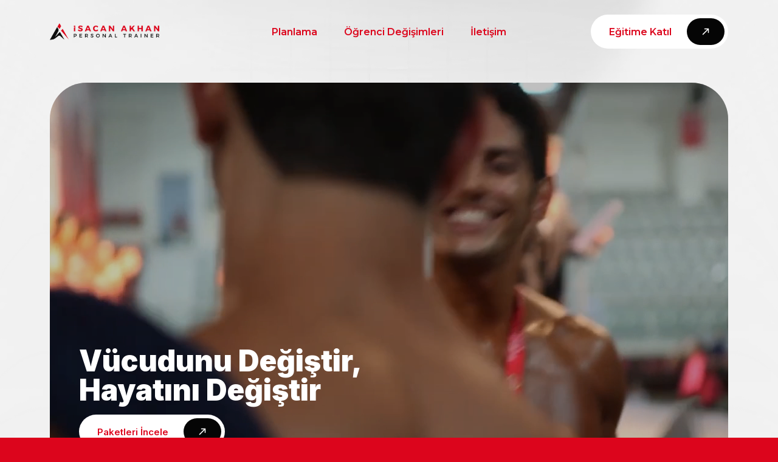

--- FILE ---
content_type: text/html; charset=utf-8
request_url: https://isacanakhan.com/tag/vucut-gelistirme-ve-beslenme/
body_size: 9019
content:

<!DOCTYPE html>
<html lang="tr">
<head>
    <meta charset="UTF-8">
<meta name="description" content="Uzaktan Eğitim Sistemim ile Kilo Almak, Kilo Vermek ve Kas Yapmak Çok Kolay! Program paketlerini incele ve hemen değişime başla!">
<meta http-equiv="Content-Type" content="text/html; charset=UTF-8" />
<meta http-equiv="X-UA-Compatible" content="IE=edge">
<meta name="viewport" content="width=device-width, initial-scale=1, minimum-scale=1, shrink-to-fit=no">
<meta name="theme-color" content="#dc051c">
<title>İsacan Akhan | Online Fitness Eğitimiyle Vücudunu Değiştir</title>
<base href="https://isacanakhan.com/">
<link rel="shortcut icon" href="uploads/logos/03ff0b41a242df75b25d2607a98ea2b7.png"/>
<link rel="stylesheet" href="isacan/assets/dist/css/style.css?v=0.113456789" type="text/css" />
<link rel="stylesheet" href="isacan/assets/dist/css/libs.css?v=0.113456789" type="text/css" />
<script type='text/javascript' src='isacan/assets/dist/js/libs.js?v=0.113456789'></script>
<style>
    :root {
        --bs-body-color: #050505;
        --bs-body-color-rgb: 5, 5, 5;
        --bs-primary-rgb: 255, 255, 255;
        --bs-primary: #ffffff;
        --bs-secondary-rgb: 0, 0, 0;
        --bs-secondary: #000000;
    }
</style></head>
<body class="landing">
    <header class="">
    <div class="container-xl py-3 py-lg-4">
        <div class="header-wrapper d-flex flex-row justify-content-end align-items-center">
            <div class="logo-area">
                                <a href="https://isacanakhan.com/" class="logo">
                    <img src="uploads/logos/61d819517b149dd5ef46137029807286.png" alt="Logo">
                </a>
                            </div>
            <div class="links d-none d-md-flex flex-row position-relative justify-content-center text-nowrap">
                <a href="https://isacanakhan.com/#planlama">Planlama</a>
                <a href="https://isacanakhan.com/#degisimler">Öğrenci Değişimleri</a>
                <a href="https://isacanakhan.com/iletisim/">İletişim</a>
            </div>
            <div class="profile-control d-none d-md-inline-flex gap-2 justify-content-end">
                                <a href="https://isacanakhan.com/uyelik/kayit-ol/" class="arrow-btn">Eğitime Katıl</a>
                            </div>
            <div class="right-side d-flex d-md-none align-items-center justify-content-end gap-3">
                <div id="mobMenu">
                    <div></div>
                    <div></div>
                    <div></div>
                </div>
            </div>
        </div>
    </div>
</header>
<div id="mobile-menu">
    <div class="bg-color"></div>
    <div class="menu-wrapper">
        <div class="links-wrapper h-100 p-3 d-flex flex-column overflow-auto justify-content-start gap-1">
                        <a href="https://isacanakhan.com/#planlama">Planlama</a>
            <a href="https://isacanakhan.com/#degisimler">Öğrenci Değişimleri</a>
            <a href="https://isacanakhan.com/iletisim/">İletişim</a>
            <div class="aside-menu d-flex flex-column">
    <a href="https://isacanakhan.com/uyelik/profil/"><svg xmlns="http://www.w3.org/2000/svg" width="15px" viewBox="0 0 24 24" fill="none"><circle cx="12" cy="6" r="4" fill="#1C274C"/><path d="M20 17.5C20 19.9853 20 22 12 22C4 22 4 19.9853 4 17.5C4 15.0147 7.58172 13 12 13C16.4183 13 20 15.0147 20 17.5Z" fill="#1C274C"/></svg>Profil</a>
    <a href="https://isacanakhan.com/uyelik/antrenman-programi/"><svg xmlns="http://www.w3.org/2000/svg" width="15px" viewBox="0 0 24 24" fill="none"><path d="M22 14V10C22 9.06812 22 8.60218 21.8478 8.23463C21.6448 7.74458 21.2554 7.35523 20.7654 7.15224C20.3978 7 19.9319 7 19 7C18.0681 7 17.6022 7 17.2346 7.15224C16.7446 7.35523 16.3552 7.74458 16.1522 8.23463C16 8.60218 16 9.56812 16 10.5H8C8 9.56812 8 8.60218 7.84776 8.23463C7.64477 7.74458 7.25542 7.35523 6.76537 7.15224C6.39782 7 5.93188 7 5 7C4.06812 7 3.60218 7 3.23463 7.15224C2.74458 7.35523 2.35523 7.74458 2.15224 8.23463C2 8.60218 2 9.06812 2 10V14C2 14.9319 2 15.3978 2.15224 15.7654C2.35523 16.2554 2.74458 16.6448 3.23463 16.8478C3.60218 17 4.06812 17 5 17C5.93188 17 6.39782 17 6.76537 16.8478C7.25542 16.6448 7.64477 16.2554 7.84776 15.7654C8 15.3978 8 14.4319 8 13.5H16C16 14.4319 16 15.3978 16.1522 15.7654C16.3552 16.2554 16.7446 16.6448 17.2346 16.8478C17.6022 17 18.0681 17 19 17C19.9319 17 20.3978 17 20.7654 16.8478C21.2554 16.6448 21.6448 16.2554 21.8478 15.7654C22 15.3978 22 14.9319 22 14Z" fill="#1C274C"/></svg>Antrenman Programı</a>
    <a href="https://isacanakhan.com/uyelik/beslenme-programi/"><svg xmlns="http://www.w3.org/2000/svg" width="15px" viewBox="0 0 24 24" fill="none"><path fill-rule="evenodd" clip-rule="evenodd" d="M2 10C2 7.23858 4.23858 5 7 5C7.25052 5 7.49673 5.01842 7.73736 5.05399C8.33961 3.27806 10.0206 2 12 2C13.9794 2 15.6604 3.27806 16.2626 5.05399C16.5033 5.01842 16.7495 5 17 5C19.7614 5 22 7.23858 22 10C22 12.0503 20.7659 13.8124 19 14.584L19 18C19 19.8856 19 20.8284 18.4142 21.4142C17.8284 22 16.8856 22 15 22H9C7.11438 22 6.17157 22 5.58579 21.4142C5 20.8284 5 19.8856 5 18V14.584C3.2341 13.8124 2 12.0503 2 10ZM9 17.25C8.58579 17.25 8.25 17.5858 8.25 18C8.25 18.4142 8.58579 18.75 9 18.75H15C15.4142 18.75 15.75 18.4142 15.75 18C15.75 17.5858 15.4142 17.25 15 17.25H9Z" fill="#1C274C"/></svg>Beslenme Programı</a>
    <a href="https://isacanakhan.com/uyelik/supplement-programi/"><svg xmlns="http://www.w3.org/2000/svg" width="15px" viewBox="0 0 24 24" fill="none"><path fill-rule="evenodd" clip-rule="evenodd" d="M4.17157 3.17157C3 4.34315 3 6.22876 3 10V14C3 17.7712 3 19.6569 4.17157 20.8284C5.34315 22 7.22876 22 11 22H13C16.7712 22 18.6569 22 19.8284 20.8284C21 19.6569 21 17.7712 21 14V10C21 6.22876 21 4.34315 19.8284 3.17157C18.6569 2 16.7712 2 13 2H11C7.22876 2 5.34315 2 4.17157 3.17157ZM12.75 6C12.75 5.58579 12.4142 5.25 12 5.25C11.5858 5.25 11.25 5.58579 11.25 6V7.25H9.99997C9.58575 7.25 9.24997 7.58579 9.24997 8C9.24997 8.41421 9.58575 8.75 9.99997 8.75H11.25L11.25 10C11.25 10.4142 11.5858 10.75 12 10.75C12.4142 10.75 12.75 10.4142 12.75 10L12.75 8.75L14 8.75C14.4142 8.75 14.75 8.41421 14.75 8C14.75 7.58579 14.4142 7.25 14 7.25H12.75V6ZM8 13.25C7.58579 13.25 7.25 13.5858 7.25 14C7.25 14.4142 7.58579 14.75 8 14.75H16C16.4142 14.75 16.75 14.4142 16.75 14C16.75 13.5858 16.4142 13.25 16 13.25H8ZM9 17.25C8.58579 17.25 8.25 17.5858 8.25 18C8.25 18.4142 8.58579 18.75 9 18.75H15C15.4142 18.75 15.75 18.4142 15.75 18C15.75 17.5858 15.4142 17.25 15 17.25H9Z" fill="#1C274C"/></svg>Supplement Programı</a>
    <a href="https://isacanakhan.com/uyelik/soru-cevap/"><svg xmlns="http://www.w3.org/2000/svg" width="15px" viewBox="0 0 24 24" fill="none"><path fill-rule="evenodd" clip-rule="evenodd" d="M13.6288 20.4718L13.0867 21.3877C12.6035 22.204 11.3965 22.204 10.9133 21.3877L10.3712 20.4718C9.95073 19.7614 9.74049 19.4063 9.40279 19.2098C9.06509 19.0134 8.63992 19.0061 7.78958 18.9915C6.53422 18.9698 5.74689 18.8929 5.08658 18.6194C3.86144 18.1119 2.88807 17.1386 2.3806 15.9134C2 14.9946 2 13.8297 2 11.5V10.5C2 7.22657 2 5.58985 2.7368 4.38751C3.14908 3.71473 3.71473 3.14908 4.38751 2.7368C5.58985 2 7.22657 2 10.5 2H13.5C16.7734 2 18.4101 2 19.6125 2.7368C20.2853 3.14908 20.8509 3.71473 21.2632 4.38751C22 5.58985 22 7.22657 22 10.5V11.5C22 13.8297 22 14.9946 21.6194 15.9134C21.1119 17.1386 20.1386 18.1119 18.9134 18.6194C18.2531 18.8929 17.4658 18.9698 16.2104 18.9915C15.36 19.0061 14.9349 19.0134 14.5972 19.2098C14.2595 19.4062 14.0492 19.7614 13.6288 20.4718ZM8 11.75C7.58579 11.75 7.25 12.0858 7.25 12.5C7.25 12.9142 7.58579 13.25 8 13.25H13.5C13.9142 13.25 14.25 12.9142 14.25 12.5C14.25 12.0858 13.9142 11.75 13.5 11.75H8ZM7.25 9C7.25 8.58579 7.58579 8.25 8 8.25H16C16.4142 8.25 16.75 8.58579 16.75 9C16.75 9.41421 16.4142 9.75 16 9.75H8C7.58579 9.75 7.25 9.41421 7.25 9Z" fill="#1C274C"/></svg>Soru Cevap</a>
    <a href="https://isacanakhan.com/uyelik/pt-formu/"><svg xmlns="http://www.w3.org/2000/svg" width="15px" viewBox="0 0 24 24" fill="none"><path d="M16.5189 16.5013C16.6939 16.3648 16.8526 16.2061 17.1701 15.8886L21.1275 11.9312C21.2231 11.8356 21.1793 11.6708 21.0515 11.6264C20.5844 11.4644 19.9767 11.1601 19.4083 10.5917C18.8399 10.0233 18.5356 9.41561 18.3736 8.94849C18.3292 8.82066 18.1644 8.77687 18.0688 8.87254L14.1114 12.8299C13.7939 13.1474 13.6352 13.3061 13.4987 13.4811C13.3377 13.6876 13.1996 13.9109 13.087 14.1473C12.9915 14.3476 12.9205 14.5606 12.7786 14.9865L12.5951 15.5368L12.3034 16.4118L12.0299 17.2323C11.9601 17.4419 12.0146 17.6729 12.1708 17.8292C12.3271 17.9854 12.5581 18.0399 12.7677 17.9701L13.5882 17.6966L14.4632 17.4049L15.0135 17.2214L15.0136 17.2214C15.4394 17.0795 15.6524 17.0085 15.8527 16.913C16.0891 16.8004 16.3124 16.6623 16.5189 16.5013Z" fill="#1C274C"/><path d="M22.3665 10.6922C23.2112 9.84754 23.2112 8.47812 22.3665 7.63348C21.5219 6.78884 20.1525 6.78884 19.3078 7.63348L19.1806 7.76071C19.0578 7.88348 19.0022 8.05496 19.0329 8.22586C19.0522 8.33336 19.0879 8.49053 19.153 8.67807C19.2831 9.05314 19.5288 9.54549 19.9917 10.0083C20.4545 10.4712 20.9469 10.7169 21.3219 10.847C21.5095 10.9121 21.6666 10.9478 21.7741 10.9671C21.945 10.9978 22.1165 10.9422 22.2393 10.8194L22.3665 10.6922Z" fill="#1C274C"/><path fill-rule="evenodd" clip-rule="evenodd" d="M4.17157 3.17157C3 4.34315 3 6.22876 3 10V14C3 17.7712 3 19.6569 4.17157 20.8284C5.34315 22 7.22876 22 11 22H13C16.7712 22 18.6569 22 19.8284 20.8284C20.9812 19.6756 20.9997 17.8316 21 14.1801L18.1817 16.9984C17.9119 17.2683 17.691 17.4894 17.4415 17.6841C17.1491 17.9121 16.8328 18.1076 16.4981 18.2671C16.2124 18.4032 15.9159 18.502 15.5538 18.6225L13.2421 19.3931C12.4935 19.6426 11.6682 19.4478 11.1102 18.8898C10.5523 18.3318 10.3574 17.5065 10.607 16.7579L10.8805 15.9375L11.3556 14.5121L11.3775 14.4463C11.4981 14.0842 11.5968 13.7876 11.7329 13.5019C11.8924 13.1672 12.0879 12.8509 12.316 12.5586C12.5106 12.309 12.7317 12.0881 13.0017 11.8183L17.0081 7.81188L18.12 6.70004L18.2472 6.57282C18.9626 5.85741 19.9003 5.49981 20.838 5.5C20.6867 4.46945 20.3941 3.73727 19.8284 3.17157C18.6569 2 16.7712 2 13 2H11C7.22876 2 5.34315 2 4.17157 3.17157ZM7.25 9C7.25 8.58579 7.58579 8.25 8 8.25H14.5C14.9142 8.25 15.25 8.58579 15.25 9C15.25 9.41421 14.9142 9.75 14.5 9.75H8C7.58579 9.75 7.25 9.41421 7.25 9ZM7.25 13C7.25 12.5858 7.58579 12.25 8 12.25H10.5C10.9142 12.25 11.25 12.5858 11.25 13C11.25 13.4142 10.9142 13.75 10.5 13.75H8C7.58579 13.75 7.25 13.4142 7.25 13ZM7.25 17C7.25 16.5858 7.58579 16.25 8 16.25H9.5C9.91421 16.25 10.25 16.5858 10.25 17C10.25 17.4142 9.91421 17.75 9.5 17.75H8C7.58579 17.75 7.25 17.4142 7.25 17Z" fill="#1C274C"/></svg>PT Formu</a>
    <a href="https://isacanakhan.com/uyelik/paketler/"><svg xmlns="http://www.w3.org/2000/svg" width="15px" viewBox="0 0 24 24" fill="none"><path d="M5.66953 9.91436L8.73167 5.77133C10.711 3.09327 11.7007 1.75425 12.6241 2.03721C13.5474 2.32018 13.5474 3.96249 13.5474 7.24712V7.55682C13.5474 8.74151 13.5474 9.33386 13.926 9.70541L13.946 9.72466C14.3327 10.0884 14.9492 10.0884 16.1822 10.0884C18.4011 10.0884 19.5106 10.0884 19.8855 10.7613C19.8917 10.7724 19.8977 10.7837 19.9036 10.795C20.2576 11.4784 19.6152 12.3475 18.3304 14.0857L15.2683 18.2287C13.2889 20.9067 12.2992 22.2458 11.3758 21.9628C10.4525 21.6798 10.4525 20.0375 10.4525 16.7528L10.4526 16.4433C10.4526 15.2585 10.4526 14.6662 10.074 14.2946L10.054 14.2754C9.6673 13.9117 9.05079 13.9117 7.81775 13.9117C5.59888 13.9117 4.48945 13.9117 4.1145 13.2387C4.10829 13.2276 4.10225 13.2164 4.09639 13.205C3.74244 12.5217 4.3848 11.6526 5.66953 9.91436Z" fill="#1C274C"/></svg>Paketler</a>
    <a href="https://isacanakhan.com/uyelik/cikis-yap/"><svg xmlns="http://www.w3.org/2000/svg" width="15px" viewBox="0 -0.5 25 25" fill="none"><path d="M11.75 9.874C11.75 10.2882 12.0858 10.624 12.5 10.624C12.9142 10.624 13.25 10.2882 13.25 9.874H11.75ZM13.25 4C13.25 3.58579 12.9142 3.25 12.5 3.25C12.0858 3.25 11.75 3.58579 11.75 4H13.25ZM9.81082 6.66156C10.1878 6.48991 10.3542 6.04515 10.1826 5.66818C10.0109 5.29121 9.56615 5.12478 9.18918 5.29644L9.81082 6.66156ZM5.5 12.16L4.7499 12.1561L4.75005 12.1687L5.5 12.16ZM12.5 19L12.5086 18.25C12.5029 18.25 12.4971 18.25 12.4914 18.25L12.5 19ZM19.5 12.16L20.2501 12.1687L20.25 12.1561L19.5 12.16ZM15.8108 5.29644C15.4338 5.12478 14.9891 5.29121 14.8174 5.66818C14.6458 6.04515 14.8122 6.48991 15.1892 6.66156L15.8108 5.29644ZM13.25 9.874V4H11.75V9.874H13.25ZM9.18918 5.29644C6.49843 6.52171 4.7655 9.19951 4.75001 12.1561L6.24999 12.1639C6.26242 9.79237 7.65246 7.6444 9.81082 6.66156L9.18918 5.29644ZM4.75005 12.1687C4.79935 16.4046 8.27278 19.7986 12.5086 19.75L12.4914 18.25C9.08384 18.2892 6.28961 15.5588 6.24995 12.1513L4.75005 12.1687ZM12.4914 19.75C16.7272 19.7986 20.2007 16.4046 20.2499 12.1687L18.7501 12.1513C18.7104 15.5588 15.9162 18.2892 12.5086 18.25L12.4914 19.75ZM20.25 12.1561C20.2345 9.19951 18.5016 6.52171 15.8108 5.29644L15.1892 6.66156C17.3475 7.6444 18.7376 9.79237 18.75 12.1639L20.25 12.1561Z" fill="#1C274C"/></svg>Çıkış Yap</a>
</div>                        <a href="https://isacanakhan.com/uyelik/kayit-ol/">Kayıt Ol</a>
            <a href="https://isacanakhan.com/uyelik/giris-yap/">Giriş Yap</a>
                    </div>
    </div>
</div>
<div class="loading-dots" style="display:none;">
    <div class="dot"></div>
    <div class="dot"></div>
    <div class="dot"></div>
</div>
    <section class="hero-square">
        <picture>
            <source srcset="isacan/assets/dist/images/isacan-herobg.webp" type="image/webp" media="(min-width: 768px)" />
            <source srcset="isacan/assets/dist/images/isacan-herobg.png" type="image/png" media="(min-width: 768px)" />
            <source srcset="isacan/assets/dist/images/isacan-herobg-v.webp" type="image/webp" />
            <img src="isacan/assets/dist/images/isacan-herobg-v.png" loading="lazy" />
        </picture>
    </section>
    <section class="main-hero pb-6 pb-md-10 mt-5">
        <div class="container-xl d-flex flex-column align-items-center">
            <div class="hero-image-area">
                <video autoplay="" muted="" loop="" playsinline="">
                    <source src="isacan/assets/dist/videos/isacan-bg-video.mp4#t=1" type="video/mp4">
                </video>
                <div class="bg-filter"></div>
                <div class="content">
                    <div class="text">Vücudunu Değiştir,</div>
                    <div class="text">Hayatını Değiştir</div>
                    <a href="https://isacanakhan.com/#planlama" class="arrow-btn d-inline-flex mt-3">Paketleri İncele</a>
                </div>
                <!-- <div class="tanitim-videobtn">
                    <div class="d-flex flex-column align-items-end">
                        <b>Tanıtım</b>
                        <span>1 Dakika</span>
                    </div>
                    <div class="symbol">
                        <svg width="42" height="42" viewBox="0 0 42 42" fill="none" xmlns="http://www.w3.org/2000/svg"><path d="M37.625 21C37.6261 21.4456 37.5118 21.8839 37.2933 22.2723C37.0748 22.6607 36.7595 22.986 36.3781 23.2164L12.74 37.6769C12.3415 37.921 11.885 38.0542 11.4178 38.0628C10.9506 38.0715 10.4895 37.9552 10.0822 37.7261C9.67877 37.5006 9.34272 37.1716 9.10858 36.7731C8.87444 36.3746 8.75067 35.921 8.75 35.4588V6.54114C8.75067 6.07895 8.87444 5.62528 9.10858 5.22678C9.34272 4.82829 9.67877 4.49935 10.0822 4.27379C10.4895 4.04468 10.9506 3.92844 11.4178 3.9371C11.885 3.94575 12.3415 4.07897 12.74 4.32301L36.3781 18.7835C36.7595 19.0139 37.0748 19.3392 37.2933 19.7276C37.5118 20.116 37.6261 20.5543 37.625 21Z" fill="#F2F2F2"/></svg>
                    </div>
                </div> -->
            </div>
        </div>
    </section>

    <section class="features pb-6 pb-md-10">
        <div class="container-xl">
            <div class="header w-100 text-center">Benimle birlikte <b>başarıya</b> ulaş</div>
            <div class="sub-header w-100 text-center">Kas geliştirme, yağ yakımı ve sağlıklı yaşam için doğru adrestesin</div>
            <div class="boxes mt-6 mt-md-10">
                <div class="box-column">
                    <div class="symbol">
                        <svg xmlns="http://www.w3.org/2000/svg" width="64px" height="64px" viewBox="0 0 24 24" fill="none"><path d="M14 22H10C6.22876 22 4.34315 22 3.17157 20.8284C2 19.6569 2 17.7712 2 14V12C2 8.22876 2 6.34315 3.17157 5.17157C4.34315 4 6.22876 4 10 4H14C17.7712 4 19.6569 4 20.8284 5.17157C22 6.34315 22 8.22876 22 12V14C22 17.7712 22 19.6569 20.8284 20.8284C20.1752 21.4816 19.3001 21.7706 18 21.8985" stroke="#DC051C" stroke-width="1.5" stroke-linecap="round"/><path d="M7 4V2.5" stroke="#DC051C" stroke-width="1.5" stroke-linecap="round"/><path d="M17 4V2.5" stroke="#DC051C" stroke-width="1.5" stroke-linecap="round"/><path d="M21.5 9H16.625H10.75M2 9H5.875" stroke="#DC051C" stroke-width="1.5" stroke-linecap="round"/><path d="M18 17C18 17.5523 17.5523 18 17 18C16.4477 18 16 17.5523 16 17C16 16.4477 16.4477 16 17 16C17.5523 16 18 16.4477 18 17Z" fill="#DC051C"/><path d="M18 13C18 13.5523 17.5523 14 17 14C16.4477 14 16 13.5523 16 13C16 12.4477 16.4477 12 17 12C17.5523 12 18 12.4477 18 13Z" fill="#DC051C"/><path d="M13 17C13 17.5523 12.5523 18 12 18C11.4477 18 11 17.5523 11 17C11 16.4477 11.4477 16 12 16C12.5523 16 13 16.4477 13 17Z" fill="#DC051C"/><path d="M13 13C13 13.5523 12.5523 14 12 14C11.4477 14 11 13.5523 11 13C11 12.4477 11.4477 12 12 12C12.5523 12 13 12.4477 13 13Z" fill="#DC051C"/><path d="M8 17C8 17.5523 7.55228 18 7 18C6.44772 18 6 17.5523 6 17C6 16.4477 6.44772 16 7 16C7.55228 16 8 16.4477 8 17Z" fill="#DC051C"/><path d="M8 13C8 13.5523 7.55228 14 7 14C6.44772 14 6 13.5523 6 13C6 12.4477 6.44772 12 7 12C7.55228 12 8 12.4477 8 13Z" fill="#DC051C"/></svg>
                    </div>
                    <b>Sana Özel Planlama</b>
                    <span>Hedeflerine, seviyene ve yaşam tarzına uygun; adım adım seni başarıya götürecek kişisel antrenman programı</span>
                </div>
                <div class="box-column">
                    <div class="symbol">
                        <svg xmlns="http://www.w3.org/2000/svg" width="64px" height="64px" viewBox="0 0 24 24" fill="none"><path d="M19.5617 7C19.7904 5.69523 18.7863 4.5 17.4617 4.5H6.53788C5.21323 4.5 4.20922 5.69523 4.43784 7" stroke="#DC051C" stroke-width="1.5"/><path d="M17.4999 4.5C17.5283 4.24092 17.5425 4.11135 17.5427 4.00435C17.545 2.98072 16.7739 2.12064 15.7561 2.01142C15.6497 2 15.5194 2 15.2588 2H8.74099C8.48035 2 8.35002 2 8.24362 2.01142C7.22584 2.12064 6.45481 2.98072 6.45704 4.00434C6.45727 4.11135 6.47146 4.2409 6.49983 4.5" stroke="#DC051C" stroke-width="1.5"/><path d="M21.1935 16.793C20.8437 19.2739 20.6689 20.5143 19.7717 21.2572C18.8745 22 17.5512 22 14.9046 22H9.09536C6.44881 22 5.12553 22 4.22834 21.2572C3.33115 20.5143 3.15626 19.2739 2.80648 16.793L2.38351 13.793C1.93748 10.6294 1.71447 9.04765 2.66232 8.02383C3.61017 7 5.29758 7 8.67239 7H15.3276C18.7024 7 20.3898 7 21.3377 8.02383C22.0865 8.83268 22.1045 9.98979 21.8592 12" stroke="#DC051C" stroke-width="1.5" stroke-linecap="round"/><path d="M14.5812 13.6159C15.1396 13.9621 15.1396 14.8582 14.5812 15.2044L11.2096 17.2945C10.6669 17.6309 10 17.1931 10 16.5003L10 12.32C10 11.6273 10.6669 11.1894 11.2096 11.5258L14.5812 13.6159Z" stroke="#DC051C" stroke-width="1.5"/></svg>
                    </div>
                    <b>Anlatımlı Videolar</b>
                    <span>Doğru formu öğrenmen, sakatlanmadan ilerlemen ve maksimum verim alman için detaylı, kolay takip edilebilir hareket videoları</span>
                </div>
                <div class="box-column">
                    <div class="symbol">
                        <svg xmlns="http://www.w3.org/2000/svg" width="64px" height="64px" viewBox="0 0 24 24" fill="none"><circle cx="10" cy="6" r="4" stroke="#DC051C" stroke-width="1.5"/><path d="M19 2C19 2 21 3.2 21 6C21 8.8 19 10 19 10" stroke="#DC051C" stroke-width="1.5" stroke-linecap="round"/><path d="M17 4C17 4 18 4.6 18 6C18 7.4 17 8 17 8" stroke="#DC051C" stroke-width="1.5" stroke-linecap="round"/><path d="M13 20.6151C12.0907 20.8619 11.0736 21 10 21C6.13401 21 3 19.2091 3 17C3 14.7909 6.13401 13 10 13C13.866 13 17 14.7909 17 17C17 17.3453 16.9234 17.6804 16.7795 18" stroke="#DC051C" stroke-width="1.5" stroke-linecap="round"/></svg>
                    </div>
                    <b>Her An Yanında</b>
                    <span>Aklına takılan her soruda, motivasyona ihtiyaç duyduğunda veya yönlendirme istediğinde anında ulaşabileceğin profesyonel destek</span>
                </div>
            </div>
        </div>
    </section>

    
    <section class="prices py-6 py-md-10" id="planlama">
    <div class="container-xl">
        <div class="hero pb-6 pb-md-8 display-6">Fitness ve Beslenme Paketleri</div>
        <div class="prices-wrapper row gap-3 gap-md-0">
                <div class="col-12 col-md-6 col-lg-3">
            <a href="https://isacanakhan.com/odeme/578143/" class="price-box">
                <div class="header">
                    <b>1 Aylık</b>
                    <span>Başlangıç Paketi</span>
                </div>
                <div class="features-wrapper">
                    <div class="price mb-4">
                                            <b>1,900</b>
                        <span>₺2,500</span>
                                        </div>
                    <div class="features"><div class="feature">Kişiye Özel Antrenman</div><div class="feature">Kişiye Özel Beslenme</div><div class="feature">Kişiye Özel Takviye</div><div class="feature">Kişiye Özel Kardiyo</div><div class="feature">Birebir Soru Cevap</div></div>                    <div class="buy-btn mt-5">Şimdi satın al</div>
                </div>
            </a>
        </div>
                <div class="col-12 col-md-6 col-lg-3">
            <a href="https://isacanakhan.com/odeme/258144/" class="price-box">
                <div class="header">
                    <b>3 Aylık</b>
                    <span>Değişim Paketi</span>
                </div>
                <div class="features-wrapper">
                    <div class="price mb-4">
                                            <b>4,900</b>
                        <span>₺7,500</span>
                                        </div>
                    <div class="features"><div class="feature">Kişiye Özel Antrenman</div><div class="feature">Kişiye Özel Beslenme</div><div class="feature">Kişiye Özel Takviye</div><div class="feature">Kişiye Özel Kardiyo</div><div class="feature">Birebir Soru Cevap</div></div>                    <div class="buy-btn mt-5">Şimdi satın al</div>
                </div>
            </a>
        </div>
                <div class="col-12 col-md-6 col-lg-3">
            <a href="https://isacanakhan.com/odeme/243145/" class="price-box suggest">
                <div class="header">
                    <b>6 Aylık</b>
                    <span>Gelişim Paketi</span>
                </div>
                <div class="features-wrapper">
                    <div class="price mb-4">
                                            <b>8,900</b>
                        <span>₺15,000</span>
                                        </div>
                    <div class="features"><div class="feature">Kişiye Özel Antrenman</div><div class="feature">Kişiye Özel Beslenme</div><div class="feature">Kişiye Özel Takviye</div><div class="feature">Kişiye Özel Kardiyo</div><div class="feature">Birebir Soru Cevap</div></div>                    <div class="buy-btn mt-5">Şimdi satın al</div>
                </div>
            </a>
        </div>
                <div class="col-12 col-md-6 col-lg-3">
            <a href="https://isacanakhan.com/odeme/541146/" class="price-box">
                <div class="header">
                    <b>12 Aylık</b>
                    <span>Dönüşüm Paketi</span>
                </div>
                <div class="features-wrapper">
                    <div class="price mb-4">
                                            <b>16,900</b>
                        <span>₺30,000</span>
                                        </div>
                    <div class="features"><div class="feature">Kişiye Özel Antrenman</div><div class="feature">Kişiye Özel Beslenme</div><div class="feature">Kişiye Özel Takviye</div><div class="feature">Kişiye Özel Kardiyo</div><div class="feature">Birebir Soru Cevap</div></div>                    <div class="buy-btn mt-5">Şimdi satın al</div>
                </div>
            </a>
        </div>
                </div>
    </div>
</section>
        <section class="transformations pb-6 pb-md-10" id="degisimler">
        <div class="container-xl maxw-1100 d-flex align-items-center justify-content-center justify-content-md-between flex-column flex-md-row mb-4 gap-2 gap-md-0">
            <div class="w-100">
                <div class="buttons text-center">
                    <div class="prev">
                        <svg width="24" height="24" viewBox="0 0 24 24" fill="none" xmlns="http://www.w3.org/2000/svg"><path d="M20.25 12H3.75M3.75 12L10.5 5.25M3.75 12L10.5 18.75" stroke="#121212" stroke-width="2" stroke-linecap="round" stroke-linejoin="round"/></svg>
                    </div>
                    <span>Değişimler</span>
                    <div class="next">
                        <svg width="24" height="24" viewBox="0 0 24 24" fill="none" xmlns="http://www.w3.org/2000/svg"><path d="M3.75 12H20.25M20.25 12L13.5 5.25M20.25 12L13.5 18.75" stroke="#121212" stroke-width="2" stroke-linecap="round" stroke-linejoin="round"/></svg>
                    </div>
                </div>
            </div>
        </div>
        <div class="transform-carousel">
                    <div class="item">
                <img src="uploads/transforms/428be206524414ee895f831eefc9e5ad.jpg" loading="lazy">
            </div>
                    <div class="item">
                <img src="uploads/transforms/e2bb8679a40b3054df30a8151e3f9d10.png" loading="lazy">
            </div>
                    <div class="item">
                <img src="uploads/transforms/dbdf9f42b7900283bf0e50f2346a369b.jpg" loading="lazy">
            </div>
                    <div class="item">
                <img src="uploads/transforms/b36ecf296b0ae319c121e4f4a5fc12ce.jpg" loading="lazy">
            </div>
                    <div class="item">
                <img src="uploads/transforms/65f5fa85c3b8ff9abfffe54099d878f0.jpg" loading="lazy">
            </div>
                    <div class="item">
                <img src="uploads/transforms/fb3900a6f7ce6e1a2b29e28523394dc8.jpg" loading="lazy">
            </div>
                    <div class="item">
                <img src="uploads/transforms/8c13eabdfbd511899e1ec205be43bbd6.jpg" loading="lazy">
            </div>
                    <div class="item">
                <img src="uploads/transforms/0c729df7ffb19c20a15411dcf9f43243.jpg" loading="lazy">
            </div>
                    <div class="item">
                <img src="uploads/transforms/707cc1a222cc991ec68d7d8dfdc185ee.jpg" loading="lazy">
            </div>
                    <div class="item">
                <img src="uploads/transforms/f9ba2605c72aed093e27669228812e6f.jpg" loading="lazy">
            </div>
                    <div class="item">
                <img src="uploads/transforms/9cf4e8110f64f0cf0cea4eac00a82bb1.jpg" loading="lazy">
            </div>
                    <div class="item">
                <img src="uploads/transforms/0b47f07be922e6cb0240ae001803bf4a.jpg" loading="lazy">
            </div>
                    <div class="item">
                <img src="uploads/transforms/22f14f15894b428b26f02deb393d642b.jpg" loading="lazy">
            </div>
                    <div class="item">
                <img src="uploads/transforms/1ebe96a6e35d0a57c9e1a840324db4f8.jpg" loading="lazy">
            </div>
                    <div class="item">
                <img src="uploads/transforms/ad0fc80b178498f4fc9051d87c2c9a3b.png" loading="lazy">
            </div>
                    <div class="item">
                <img src="uploads/transforms/8dad4b0617f6f3333bca264f286d8adf.jpg" loading="lazy">
            </div>
                </div>
    </section>
    
    <div class="modal fade" id="tanitim-video" tabindex="-1" aria-labelledby="tanitim-video" style="display: none;" aria-hidden="true">
        <div class="modal-dialog modal-lg modal-dialog-centered">
            <div class="modal-content">
                <button type="button" class="btn-close" data-bs-dismiss="modal" aria-label="Close"></button>
                <div class="modal-body" url="hmqFFXplUy4">
                    <p class="p-4 bg-white">Yükleniyor..</p>
                </div>
            </div>
        </div>
    </div>

    <div class="modal fade" id="ogrenci-videolar" tabindex="-1" aria-labelledby="ogrenci-videolar" style="display: none;" aria-hidden="true">
        <div class="modal-dialog modal-lg modal-dialog-centered">
            <div class="modal-content">
                <button type="button" class="btn-close" data-bs-dismiss="modal" aria-label="Close"></button>
                <div class="modal-body" >
                    <div class="carousel video-carousel">
                        <div class="carousel-cell" data-src="video1.mp4"></div>
                        <div class="carousel-cell" data-src="video2.mp4"></div>
                        <div class="carousel-cell" data-src="video3.mp4"></div>
                    </div>
                </div>
            </div>
        </div>
    </div>

    <footer class="pt-6">
    <div class="container-xl">
       <div class="links mb-6">
            <a href="https://isacanakhan.com/kullanim-kosullari/">Kullanım Koşulları</a>
            <a href="https://isacanakhan.com/mesafeli-satis-sozlesmesi/">Mesafeli Satış Sözleşmesi</a>
            <a href="https://isacanakhan.com/kvkk-ve-gizlilik-politikasi/">KVKK ve Gizlilik Politikası</a>
            <a href="https://isacanakhan.com/cerez-politikasi/">Çerez Politikası</a>
            <div class="socials">
                                <a href="https://www.instagram.com/isacanakhan" title="Instagram" class="social" target="_blank">
                    <svg xmlns="http://www.w3.org/2000/svg" width="25" style="height: auto;" viewBox="0 0 24 24"><path d="M20.947 8.305a6.53 6.53 0 0 0-.419-2.216 4.61 4.61 0 0 0-2.633-2.633 6.606 6.606 0 0 0-2.186-.42c-.962-.043-1.267-.055-3.709-.055s-2.755 0-3.71.055a6.606 6.606 0 0 0-2.185.42 4.607 4.607 0 0 0-2.633 2.633 6.554 6.554 0 0 0-.419 2.185c-.043.963-.056 1.268-.056 3.71s0 2.754.056 3.71c.015.748.156 1.486.419 2.187a4.61 4.61 0 0 0 2.634 2.632 6.584 6.584 0 0 0 2.185.45c.963.043 1.268.056 3.71.056s2.755 0 3.71-.056a6.59 6.59 0 0 0 2.186-.419 4.615 4.615 0 0 0 2.633-2.633c.263-.7.404-1.438.419-2.187.043-.962.056-1.267.056-3.71-.002-2.442-.002-2.752-.058-3.709zm-8.953 8.297c-2.554 0-4.623-2.069-4.623-4.623s2.069-4.623 4.623-4.623a4.623 4.623 0 0 1 0 9.246zm4.807-8.339a1.077 1.077 0 0 1-1.078-1.078 1.077 1.077 0 1 1 2.155 0c0 .596-.482 1.078-1.077 1.078z"/><circle cx="11.994" cy="11.979" r="3.003"/></svg>
                </a>
                                <a href="https://www.youtube.com/isacanakhan" title="Youtube" class="social" target="_blank">
                    <svg xmlns="http://www.w3.org/2000/svg"  width="27" style="height: auto;" viewBox="0 0 24 24"><path d="M21.593 7.203a2.506 2.506 0 0 0-1.762-1.766C18.265 5.007 12 5 12 5s-6.264-.007-7.831.404a2.56 2.56 0 0 0-1.766 1.778c-.413 1.566-.417 4.814-.417 4.814s-.004 3.264.406 4.814c.23.857.905 1.534 1.763 1.765 1.582.43 7.83.437 7.83.437s6.265.007 7.831-.403a2.515 2.515 0 0 0 1.767-1.763c.414-1.565.417-4.812.417-4.812s.02-3.265-.407-4.831zM9.996 15.005l.005-6 5.207 3.005-5.212 2.995z"/></svg>
                </a>
                            </div>
       </div>
    </div>
    <div class="copyright-bar">© 2025 Tüm Hakları Saklıdır - <a href="https://uzakpt.com/" target="_blank">UzakPT Platform Altyapısı</a> ile hazırlanmıştır.</div>
</footer>
<script type='text/javascript' src='isacan/assets/dist/js/scripts.js?v=0.113456789'></script></body>
</html>


--- FILE ---
content_type: text/javascript
request_url: https://isacanakhan.com/isacan/assets/dist/js/scripts.js?v=0.113456789
body_size: 2794
content:
function dogrula_yenile(){return $("#captcha").attr("src","dogrula.php?"+(new Date).getTime()),!1}(o=>{var e,t,a,i;function n(){o("#question-holder")[0].style.scrollBehavior="auto",o("#question-holder").scrollTop(o("#question-holder")[0].scrollHeight)}o(".transform-carousel")[0]&&(e=o(".transform-carousel").flickity({cellAlign:"center",contain:!0,prevNextButtons:!1,pageDots:!1,resize:!0,adaptiveHeight:!1,wrapAround:!0,imagesLoaded:!0}),o("section.transformations .buttons .next").on("click",function(){e.flickity("next")}),o("section.transformations .buttons .prev").on("click",function(){e.flickity("previous")})),o(".video-testimonials")[0]&&(t=o(".video-testimonials").flickity({cellAlign:"center",prevNextButtons:!1,pageDots:!1,resize:!0,autoPlay:2500,adaptiveHeight:!0,wrapAround:!0}),o(window).on("load",function(){t.flickity("resize")})),o(".tanitim-videobtn").on("click",function(){o("#tanitim-video").modal("show"),o("#tanitim-video .modal-body").html('<iframe width="560" height="315" src="https://www.youtube.com/embed/'+o("#tanitim-video .modal-body").attr("url")+'?autoplay=1&mute=1&controls=1&showinfo=0&modestbranding=1&rel=0&enablejsapi=1" frameborder="0" allow="autoplay; encrypted-media" allowfullscreen></iframe>')}),o("#tanitim-video").on("hidden.bs.modal",function(){o("#tanitim-video .modal-body").html('<p class="p-4 bg-white">Yükleniyor..</p>')}),o("section.video-testimonials .video").on("click",function(){o("#ogrenci-videolar").modal("show"),o("#ogrenci-videolar .modal-body").html('<iframe width="560" height="315" src="https://www.youtube.com/embed/'+o(this).attr("url")+'?autoplay=1&mute=1&controls=0&showinfo=0&modestbranding=1&rel=0&enablejsapi=1" frameborder="0" allow="autoplay; encrypted-media" allowfullscreen></iframe>')}),o("#ogrenci-videolar").on("hidden.bs.modal",function(){o("#ogrenci-videolar .modal-body").html('<p class="p-4 bg-white">Yükleniyor..</p>')}),o("#mobMenu").on("click",function(){o("body").toggleClass("menu-showing")}),o(document).ready(function(){o("body").get(0).style.setProperty("--header_height",o("header").outerHeight()+"px"),o(window).on("resize",function(){o("body").get(0).style.setProperty("--header_height",o("header").outerHeight()+"px")})}),o("#registerbtn").on("click",function(e){o("#uyelik-sozlesme").is(":checked")?o('input[name="register_name"]').val().length<2||o('input[name="register_surname"]').val().length<2||o('input[name="register_mail"]').val().length<4||o('input[name="register_pw"]').val().length<3?Swal.fire({title:"Lütfen tüm alanları doldurunuz!",icon:"error",confirmButtonText:"Tamam"}):o("#registerForm").submit():Swal.fire({title:"Lütfen üyelik sözleşmesini onaylayınız!",icon:"error",confirmButtonText:"Tamam"})}),o('select[name="country_type"]').on("change",function(){"Yurt Dışı"===o(this).val()?(o(".il_ve_ilce").addClass("d-none"),o(".ulke_adi").removeClass("d-none")):(o(".il_ve_ilce").removeClass("d-none"),o(".ulke_adi").addClass("d-none"))}),o('select[name="profile_city"]').on("change",function(){o(".loading-dots").fadeIn(200),o.ajax({url:window.location.href,type:"POST",data:{cityid:o(this).val()},success:function(e){o(".loading-dots").fadeOut(200),o('select[name="profile_district"]').html(e)}})}),o("#profilebtn").on("click",function(e){o('textarea[name="profile_address"').val().length<6?Swal.fire({title:"Lütfen açık adres giriniz.",icon:"error",confirmButtonText:"Tamam"}):Swal.fire({title:"Bilgiler kaydedilsin mi?",showCancelButton:!0,confirmButtonText:"Kaydet",cancelButtonText:"Vazgeç"}).then(e=>{e.isConfirmed&&o("#profileForm").submit()})}),o("#ptForm").on("submit",function(e){let t=!1,a=!1;o("#postimage1").val()&&o("#postimage2").val()&&o("#postimage3").val()||(t=!0),o(".pt-form-article select[required], .pt-form-article input[required]").each(function(){if(null===o(this).val()||"unselected"===o(this).val())return!(a=!0)}),t?(Swal.fire({title:"Lütfen resim yükleme alanlarını doldurunuz!",icon:"error",confirmButtonText:"Tamam"}),e.preventDefault()):a?(Swal.fire({title:"Lütfen seçilmemiş veya boş alan bırakmayınız!",icon:"error",confirmButtonText:"Tamam"}),e.preventDefault()):o(".loading-dots").fadeIn(200)}),o(".picitem").on("click",function(){var e="postimage"+o(this).attr("id").replace("picfield","");o("#"+e).click()}),o(".imgshower").on("change",function(){if(this.files&&this.files[0]){let t="picfield"+o(this).attr("id").replace("postimage","");var a=this.files[0].type;let e=null;["image/jpeg","image/png"].includes(a)?(e=this.files[0],(a=new FileReader).onload=function(e){o("#"+t+" source").attr("srcset",e.target.result),o("#"+t+" img").attr("src",e.target.result)},a.readAsDataURL(this.files[0])):(Swal.fire({title:"Lütfen yalnızca resim dosyası seçin (JPG, PNG)",icon:"error",confirmButtonText:"Tamam"}),e?((a=new DataTransfer).items.add(e),this.files=a.files):o(this).val(""))}else lastFile&&((a=new DataTransfer).items.add(lastFile),this.files=a.files)}),o("#messageForm").on("submit",function(e){e.preventDefault(),1<o('#messageForm textarea[name="uyemesaj"]').val().replace(/(\r\n|\n|\r)/g,"").length||o('#messageForm input[name="uyeresim"]').val()?(e=new FormData(o("#messageForm")[0]),o(".loading-dots").fadeIn(200),o.ajax({url:window.location.href,type:"POST",data:e,contentType:!1,processData:!1,success:function(e){o(".loading-dots").fadeOut(200),o("#formResult").html(e)},error:function(e,t,a){o(".loading-dots").fadeOut(200),console.log(e.responseText),Swal.fire({title:"Resim yüklenemedi. Tekrar deneyiniz.",icon:"error",confirmButtonText:"Tamam"})}})):Swal.fire({title:"Lütfen daha uzun bir mesaj giriniz.",icon:"error",confirmButtonText:"Tamam"})}),o(".questshower").on("change",function(){var e;this.files&&this.files[0]?(o('label[for="uyeresim"]').addClass("selected"),e=this.files[0].type,["image/jpeg","image/png"].includes(e)?((e=new FileReader).onload=function(e){o('label[for="uyeresim"] img').attr("src",e.target.result)},e.readAsDataURL(this.files[0])):Swal.fire({title:"Lütfen yalnızca resim dosyası seçin (JPG, PNG)",icon:"error",confirmButtonText:"Tamam"})):(o(this).val(""),o('label[for="uyeresim"] img').attr("src",""),o('label[for="uyeresim"]').removeClass("selected"))}),o("#question-holder")[0]&&(a=document.getElementById("question-holder"),i={childList:!0,subtree:!0},document.addEventListener("DOMContentLoaded",()=>{let t=document.querySelectorAll("#question-holder img"),a=0;0===t.length?n():t.forEach(e=>{e.complete?a++:e.onload=()=>{++a===t.length&&n()}})}),new MutationObserver(function(e){e.forEach(function(e){e.addedNodes.forEach(function(e){"DIV"===e.tagName&&e.querySelector("img")&&((e=e.querySelector("img")).onload=function(){n()},!e.complete)||n()})})}).observe(a,i));{function r(e){e.target.value=e.target.value.replace(/\D/g,"").replace(/^0/,"").replace(/^(\d)/,"$1").replace(/^(\d{3})(\d)/,"$1 $2").replace(/(\d{3})(\d{1,5})/,"$1 $2").replace(/(\d{4})\d+?$/,"$1")}o('[data-js="phone"]')[0]&&document.querySelector('[data-js="phone"]').addEventListener("input",r,!1)}{function r(e){e.target.value=l(e.target.value)}function l(e){return e.replace(/\D/g,"").slice(0,16).replace(/(\d{4})(?=\d)/g,"$1 ").trim()}o('[data-js="card-number"]')[0]&&((a=document.querySelector('[data-js="card-number"]')).addEventListener("input",r,!1),a.addEventListener("paste",function(e){e.preventDefault();var t=(e.clipboardData||window.clipboardData).getData("text");e.target.value=l(t)},!1),i=document.querySelector('[name="cardcvc"]'))&&i.addEventListener("input",e=>{e.target.value=e.target.value.replace(/\D/g,"").slice(0,3)})}if(o("#contactForm").submit(function(e){e.preventDefault();var e=o("input[name='adsoyad']").val().trim(),t=o("input[name='mail']").val().trim(),a=o("input[name='konu']").val().trim(),i=o("textarea[name='mesaj']").val().trim(),n=o("input[name='dogrula']").val().trim();""===e||""===t||""===a||""===i||""===n?Swal.fire({title:"Lütfen tüm alanları doldurun.",icon:"error",confirmButtonText:"Tamam"}):this.submit()}),o("div.gym-video[videoanlatim]").on("click",function(e){o("#videoPopup .modal-title").text(o(this).siblings(".move").text()+" Nasıl Yapılır?"),o("#videoPopup .modal-body").html('<iframe src="https://www.youtube.com/embed/'+o(this).attr("videoanlatim")+'" frameborder="0" allow="accelerometer; autoplay; clipboard-write; encrypted-media; gyroscope; picture-in-picture; web-share" allowfullscreen=""></iframe>'),o("#videoPopup").modal("show")}),o("div.gym-video[videoanlatim]")[0]&&o(document).on("hidden.bs.modal","#videoPopup",function(e){o("#videoPopup .modal-title").text("Yükleniyor.."),o("#videoPopup .modal-body").text("Yükleniyor..")}),o("#paymentForm").on("submit",function(e){o(".adresbox").val().length<5||o('input[name="cardname"]').val().length<2||o('input[name="cardnumber"]').val().length<2||null==o('select[name="cardmm"]').val()||null==o('select[name="cardyy"]').val()||o('input[name="cardcvc"]').val().length<3?Swal.fire({title:"Lütfen Kart ve Fatura bilgilerini eksiksiz doldurunuz.",icon:"error",confirmButtonText:"Tamam"}):(o(".loading-dots").fadeIn(200),o("#formerLoading").removeClass("d-none"),o(".formerCard").addClass("d-none"))}),o('input[name="cardnumber"]')[0]){let t="";o('[data-js="card-number"]').on("input paste",function(){var e=o(this).val().slice(0,7).replace(/\D/g,"");5<e.length&&e!==t?(t=e,o.ajax({url:window.location.href,type:"POST",data:{page:"odeme",bintara:e},success:function(e){"error"!==(e=e.trim())&&""!=e?(o("#taxit").html(e),o(".taxitoptions").removeClass("d-none")):(o("#taxit").html(""),o(".taxitoptions").addClass("d-none"),t="")}})):e.length<6&&(o("#taxit").html(""),o(".taxitoptions").addClass("d-none"),t="")})}o(document).on("click","#taxit li",function(){var e=o(this).find("[taxittotal]").attr("taxittotal");o("#odemebutonu").val(e+" TL Öde")}),o(document).on("click",'a[href*="#"]',function(e){var t=this.hash;t&&o(t).length&&(o("html, body").animate({scrollTop:o(t).offset().top,behavior:"smooth"},200),o("body").hasClass("menu-showing"))&&o("body").removeClass("menu-showing")}),window.turnWaveSurfer=function(e,t){var a=WaveSurfer.create({container:e[0],waveColor:"#FFFFFF",progressColor:"#CCCCCC",cursorWidth:0,height:32,barWidth:3,barRadius:3,normalize:!0,dragToSeek:!0}),i=(a.load("uploads/voice/"+t),e.siblings(".PlayPause"));return i.length&&i.on("click",function(){a.playPause(),a.isPlaying()?i.addClass("playing"):i.removeClass("playing")}),a.on("finish",function(){i.removeClass("playing")}),a},o("#question-holder")[0]&&o(document).ready(function(){o(".waveform").each(function(){var e=o(this),t=e.attr("id").replace("waveform-","");turnWaveSurfer(e,t)})})})(jQuery);